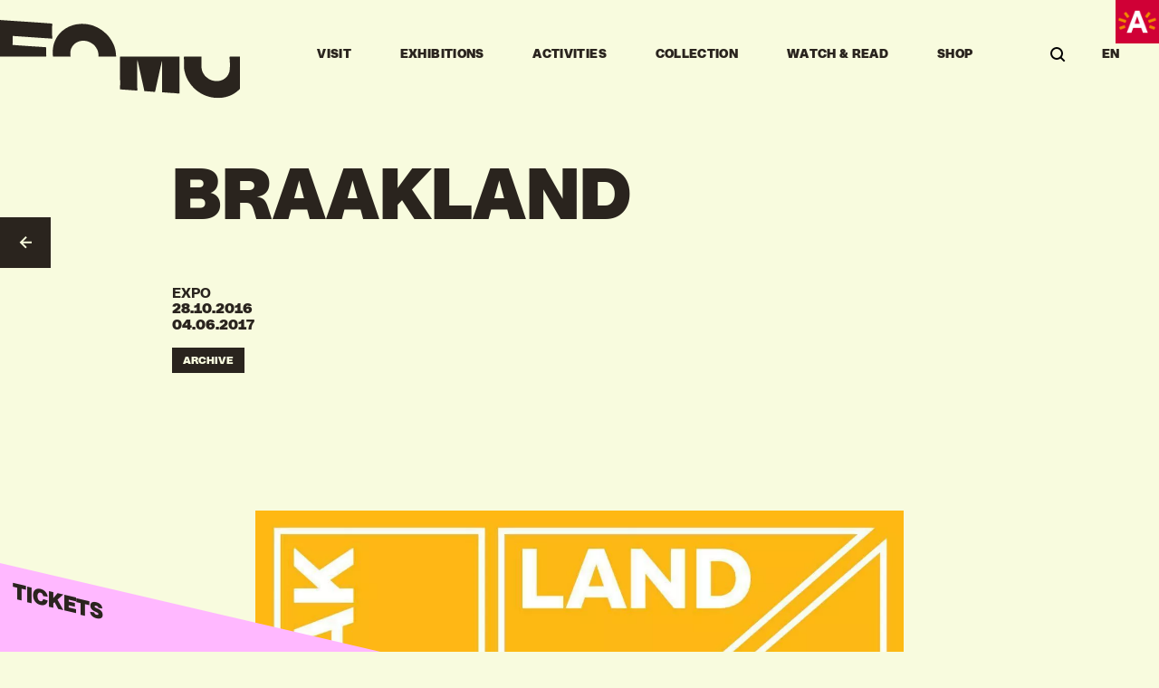

--- FILE ---
content_type: text/html; charset=UTF-8
request_url: https://fomu.be/en/exhibitions/braakland
body_size: 16108
content:




<!DOCTYPE html>
<!--[if IE 7]> <html class="no-js lt-ie8 lt-ie9 lt-ie10" lang="en"> <![endif]-->
<!--[if IE 8]> <html class="no-js lt-ie9 lt-ie10" lang="en"> <![endif]-->
<!--[if IE 9]> <html class="no-js lt-ie10" lang="en"> <![endif]-->
<!--[if gt IE 9]><!-->
<html lang="en" class="no-js">
<!--<![endif]-->

<head>
        <style>
        .body {
            visibility: hidden;
            opacity: 0;
        }

        html {
            background-color: #020B13
        }
    </style>
        <link rel="preload" href="/assets/css/main.css?id=62bd82101e28513ae2ab" as="style" onload="this.rel='stylesheet'">

    <meta charset="utf-8" />
    <meta http-equiv="content-type" content="text/html; charset=utf-8" />
    <meta name="viewport" content="width=device-width, initial-scale=1">
    <link rel="home" href="https://fomu.be/en/" />
    <link rel="preload" as="font" type="font/woff2" crossorigin="anonymous" href="/assets/fonts/resist-sans/resistsans-dsplregular-webfont.woff2">
    <link rel="preload" as="font" type="font/woff2" crossorigin="anonymous" href="/assets/fonts/resist-sans/resistsans-dsplmedium-webfont.woff2">
    <link rel="preload" as="font" type="font/woff2" crossorigin="anonymous" href="/assets/fonts/resist-sans/resistsans-dsplbold-webfont.woff2">
    <link rel="preload" as="font" type="font/woff2" crossorigin="anonymous" href="/assets/fonts/resist-sans/resistsans-dsplblack-webfont.woff2">

    <link rel="apple-touch-icon" sizes="180x180" href="/assets/favicon/apple-touch-icon.png">
<link rel="icon" type="image/png" sizes="32x32" href="/assets/favicon/favicon-32x32.png">
<link rel="icon" type="image/png" sizes="16x16" href="/assets/favicon/favicon-16x16.png">
<link rel="manifest" href="/assets/favicon/site.webmanifest">
<link rel="mask-icon" href="/assets/favicon/safari-pinned-tab.svg" color="#000000">
<meta name="msapplication-TileColor" content="#000000">
<meta name="theme-color" content="#000000">
<meta name="application-name" content="FOMU EN">

    <script>(function (H) { H.className = H.className.replace(/\bno-js\b/, 'js') })(document.documentElement)</script>

    <meta name="theme-color" content="#F8FBDE" />
<title>FOMU | Braakland</title>
<script>(function() {
var tag = document.createElement('script');
tag.src = "https://plausible.io/js/plausible.js";
tag.defer = true;
tag.setAttribute("data-domain", "fomu.be");
var firstScriptTag = document.getElementsByTagName('script')[0];
firstScriptTag.parentNode.insertBefore(tag, firstScriptTag);
})();
</script><meta name="generator" content="SEOmatic">
<meta name="keywords" content="museum,antwerp,belgium,exhibitions,activities,events">
<meta name="description" content="FOMU offers photography in all its facets.">
<meta name="referrer" content="no-referrer-when-downgrade">
<meta name="robots" content="all">
<meta content="fomuantwerp" property="fb:profile_id">
<meta content="en" property="og:locale">
<meta content="fr" property="og:locale:alternate">
<meta content="nl" property="og:locale:alternate">
<meta content="FOMU" property="og:site_name">
<meta content="website" property="og:type">
<meta content="https://fomu.be/en/exhibitions/braakland" property="og:url">
<meta content="Braakland" property="og:title">
<meta content="FOMU offers photography in all its facets." property="og:description">
<meta content="https://fomu.be/uploads/_1200x630_crop_center-center_82_none/logo-3.jpg?mtime=1711460686" property="og:image">
<meta content="1200" property="og:image:width">
<meta content="630" property="og:image:height">
<meta content="FOMU - Fotomuseum Antwerpen" property="og:image:alt">
<meta content="https://www.instagram.com/fomuantwerp" property="og:see_also">
<meta content="https://www.facebook.com/fomuantwerp" property="og:see_also">
<meta name="twitter:card" content="summary_large_image">
<meta name="twitter:creator" content="@">
<meta name="twitter:title" content="Braakland">
<meta name="twitter:description" content="FOMU offers photography in all its facets.">
<meta name="twitter:image" content="https://fomu.be/uploads/_800x418_crop_center-center_82_none/logo-3_2024-03-26-134521_zbqp.jpg?mtime=1711460721">
<meta name="twitter:image:width" content="800">
<meta name="twitter:image:height" content="418">
<meta name="twitter:image:alt" content="FOMU - Fotomuseum Antwerpen">
<meta name="google-site-verification" content="_GzorNrC5vQ1kgnFRm-24mQ77jzJyuGvLrn3Avin9hU">
<link href="https://fomu.be/en/exhibitions/braakland" rel="canonical">
<link href="https://fomu.be/en" rel="home">
<link href="https://fomu.be/fr/expositions/braakland" rel="alternate" hreflang="fr">
<link href="https://fomu.be/en/exhibitions/braakland" rel="alternate" hreflang="en">
<link href="https://fomu.be/expos/braakland" rel="alternate" hreflang="x-default">
<link href="https://fomu.be/expos/braakland" rel="alternate" hreflang="nl"></head>

<body class="body c-page--yellow">
    <h1 class="hidden">FOMU EN</h1>
    <div class="js-grid-toggle"></div>

        
<!--[if lt IE 10]>
<div class="o-box u-bg-white">
    <div>Please update your browser to view this website.</div>
</div>
<![endif]-->


            <header class="c-header | js-header" data-menu-responsive="closed">
    <div class="c-header__bg | js-header-bg">
        <div class="c-header__bg__dark"></div>
        <div class="c-header__bg__light"></div>
        <div class="c-header__progress js-header-progress"></div>
    </div>

    <div class="c-header__inner " data-template-section data-section data-section-color>
        <div class="flex justify-around sm:items-center lg:h-full relative">
            <a href="https://fomu.be/en/" class="c-header__brand mr-auto " aria-label="Go to home" >
                <div data-component="icon" data-icon-data="/assets/icons/logo.json">
                    <div class="js-icon-container"></div>
                                    </div>
            </a>

            <div class="hidden lg:block mx-auto">
                <div class="c-header__menu--primary">
                    <nav class="c-nav | js-menu" role="navigation">
    <h2 class="hidden">Header</h2>
    <span class="c-menu__indicator | js-menu__indicator"></span>
    <ul class="c-menu c-menu--main">
                                                            <li data-menu-link="visit" class="js-menu-item | c-menu__item">
                            <a href="#" class="c-menu__link">
                                Visit
                            </a>
                        </li>
                                                                                            
                        <li data-menu-link="expoOverview" class="js-menu-item | c-menu__item">
                            <a href="https://fomu.be/en/exhibitions" class="c-menu__link " >Exhibitions</a>
                        </li>
                                                                                        
                        <li data-menu-link="calendar" class="js-menu-item | c-menu__item">
                            <a href="https://fomu.be/en/calendar" class="c-menu__link " >Activities</a>
                        </li>
                                                                                        <li data-menu-link="collections" class="js-menu-item | c-menu__item">
                            <a href="#" class="c-menu__link">
                                Collection
                            </a>
                        </li>
                                                                                            
                        <li data-menu-link="kijkLeesOverview" class="js-menu-item | c-menu__item">
                            <a href="https://fomu.be/en/watch-read" class="c-menu__link " >Watch &amp; Read</a>
                        </li>
                                                                                        
                        <li data-menu-link="lucid" class="js-menu-item | c-menu__item">
                            <a href="https://shop.fomu.be/" class="c-menu__link " target="_blank">Shop</a>
                        </li>
                                        </ul>
</nav>
                </div>
            </div>

            <div class="hidden lg:block mx-auto">
                <div class="c-header__menu ">
                    <div class="c-header__search js-search-icon">
                        <span class="c-search cursor-pointer">
                            <svg class="c-search__svg" xmlns="http://www.w3.org/2000/svg" width="17" height="17" viewBox="0 0 17 17">
    <g class="c-search__svg__path" fill="none" fill-rule="evenodd" stroke="#000" stroke-width="2" transform="translate(1 1)">
        <path d="m6 12c3.313 0 6-2.687 6-6s-2.687-6-6-6-6 2.687-6 6 2.687 6 6 6z"/>
        <path stroke-linecap="square" d="m11.04 10.9893 2.96 2.96"/>
    </g>
</svg>

                        </span>
                    </div>
                                                                                                                                                                                                                                                                                                                                                                                                                                                                                                                                                                                                                                        <div class="c-header__lang">
                        <ul class="c-menu--lang | js-menu-lang js-hover-animation-link">
									
                    <li data-id="default" class="c-menu__item ">
                <a data-barba-prevent href="https://fomu.be/">NL</a>
            </li>
        									
                    <li data-id="fomuEn" class="c-menu__item is-active">
                <a data-barba-prevent href="https://fomu.be/en/">EN</a>
            </li>
        									
                    <li data-id="fomuFr" class="c-menu__item ">
                <a data-barba-prevent href="https://fomu.be/fr/">FR</a>
            </li>
        									
        	</ul>
                    </div>
                </div>
            </div>

            <img class=" absolute w-48 h-48 top-0 right-0 hidden lg:block logo-a duration-300" data-src="/assets/images/logos/antwerpen.png" src="/assets/images/logos/antwerpen.png" alt="Antwerpen" >
        </div>
    </div>

    <div class="c-panes hidden lg:block | js-panes">
        <div class="c-panes__inner">
                                                <div class="c-pane | js-pane" data-pane="visit" aria-hidden="true">
                        
<div class="c-section--pink p-24" data-section data-section-color="light">
    <div class="o-grid items-center xl:w-2/3 mx-auto">
        <div class="o-grid__col w-1/4">
            <ul class="flex flex-col gap-24">
                                                                    <li class="c-pane__item">
                            <a href="https://fomu.be/en/plan-your-visit" class=" uppercase text-16 font-black font-resist leading-tight" >Opening hours &amp; tickets</a>
                        </li>
                                                                                            <li class="c-pane__item">
                            <a href="https://fomu.be/en/museum-library" class=" uppercase text-16 font-black font-resist leading-tight" >Library</a>
                        </li>
                                                                                            <li class="c-pane__item">
                            <a href="https://shop.fomu.be" class=" uppercase text-16 font-black font-resist leading-tight" target="_blank">Museumshop</a>
                        </li>
                                                                                            <li class="c-pane__item">
                            <a href="https://fomu.be/en/fomucafé" class=" uppercase text-16 font-black font-resist leading-tight" >Museumcafé</a>
                        </li>
                                                                                            <li class="c-pane__item">
                            <a href="https://www.lumiere-antwerpen.be/" class=" uppercase text-16 font-black font-resist leading-tight" target="_blank">Cinema Lumière</a>
                        </li>
                                                                                                        </ul>
        </div>
        <div class="o-grid__col w-3/4">
                                
                                                                                                                                                                                                                                                <div class="o-grid flex-row">
                                                        <div class="o-grid__col w-1/3 h-full">
                                <a href="https://fomu.be/en/family-children" class="c-pane__image">
                                    <div data-section
                                         data-section-color="dark">
                                        <div class="p-8 font-black bg-bromite-500 text-pink-300 text-16 uppercase w-full">
                                            Family &amp; children
                                        </div>
                                    </div>

                                    <div class="c-linked-entry__img ">
                                                                                                                        
                                        <div class="h-full w-full">
                                                                                        

    
                        
            <img
            alt='Family &amp;amp; Children'
            data-section
            data-section-color='dark'
            data-img-src='/uploads/resized/uploads/2797/familie_1c33f880690f860ce3d436326413d235.webp'
            data-src='/uploads/resized/uploads/2797/familie_1c33f880690f860ce3d436326413d235.webp'
            data-srcset='/uploads/resized/uploads/2797/familie_944a36d79b0388ece544cb81ec748ee5.webp 320w, /uploads/resized/uploads/2797/familie_8302b8feef50b623c64e74afb2ed1af8.webp 300w'
            data-sizes="(min-width: 1440px) 400px, (min-width: 852px) 33vw, 100vw"
            class=' lazyload  h-full w-full object-cover'
            loading="lazy"
            height="240"
            width="320"
        >
                                            </div>
                                    </div>
                                </a>
                            </div>
                                                        <div class="o-grid__col w-1/3 h-full">
                                <a href="https://fomu.be/en/school" class="c-pane__image">
                                    <div data-section
                                         data-section-color="dark">
                                        <div class="p-8 font-black bg-bromite-500 text-pink-300 text-16 uppercase w-full">
                                            SCHOOLS &amp; GROUPS
                                        </div>
                                    </div>

                                    <div class="c-linked-entry__img ">
                                                                                                                        
                                        <div class="h-full w-full">
                                                                                        

    
                        
            <img
            alt='SCHOOLS &amp;amp; GROUPS'
            data-section
            data-section-color='dark'
            data-img-src='/uploads/resized/uploads/2803/scholen_1c33f880690f860ce3d436326413d235.webp'
            data-src='/uploads/resized/uploads/2803/scholen_1c33f880690f860ce3d436326413d235.webp'
            data-srcset='/uploads/resized/uploads/2803/scholen_944a36d79b0388ece544cb81ec748ee5.webp 320w, /uploads/resized/uploads/2803/scholen_8302b8feef50b623c64e74afb2ed1af8.webp 300w'
            data-sizes="(min-width: 1440px) 400px, (min-width: 852px) 33vw, 100vw"
            class=' lazyload  h-full w-full object-cover'
            loading="lazy"
            height="240"
            width="320"
        >
                                            </div>
                                    </div>
                                </a>
                            </div>
                                                        <div class="o-grid__col w-1/3 h-full">
                                <a href="https://fomu.be/en/venue-event-rental" class="c-pane__image">
                                    <div data-section
                                         data-section-color="dark">
                                        <div class="p-8 font-black bg-bromite-500 text-pink-300 text-16 uppercase w-full">
                                            Venue &amp; Event Rental
                                        </div>
                                    </div>

                                    <div class="c-linked-entry__img ">
                                                                                                                        
                                        <div class="h-full w-full">
                                                                                        

    
                        
            <img
            alt='Venue &amp;amp; Event Rental'
            data-section
            data-section-color='dark'
            data-img-src='/uploads/resized/uploads/964509/FoMu_zaalverhuur_©Monday-Jr_web-res_2_1c33f880690f860ce3d436326413d235.webp'
            data-src='/uploads/resized/uploads/964509/FoMu_zaalverhuur_©Monday-Jr_web-res_2_1c33f880690f860ce3d436326413d235.webp'
            data-srcset='/uploads/resized/uploads/964509/FoMu_zaalverhuur_©Monday-Jr_web-res_2_944a36d79b0388ece544cb81ec748ee5.webp 2400w, /uploads/resized/uploads/964509/FoMu_zaalverhuur_©Monday-Jr_web-res_2_1c33f880690f860ce3d436326413d235.webp 2100w, /uploads/resized/uploads/964509/FoMu_zaalverhuur_©Monday-Jr_web-res_2_c9da452490e84beb0ab5820aea58a72b.webp 1440w, /uploads/resized/uploads/964509/FoMu_zaalverhuur_©Monday-Jr_web-res_2_333bc65b1e12fad8db6a708c95f65052.webp 850w, /uploads/resized/uploads/964509/FoMu_zaalverhuur_©Monday-Jr_web-res_2_38ab597de440a1ffaabe515fca4a3a81.webp 768w, /uploads/resized/uploads/964509/FoMu_zaalverhuur_©Monday-Jr_web-res_2_69b830df6566286186a24abf0dd71654.webp 480w, /uploads/resized/uploads/964509/FoMu_zaalverhuur_©Monday-Jr_web-res_2_8302b8feef50b623c64e74afb2ed1af8.webp 300w'
            data-sizes="(min-width: 1440px) 400px, (min-width: 852px) 33vw, 100vw"
            class=' lazyload  h-full w-full object-cover'
            loading="lazy"
            height="2000"
            width="3000"
        >
                                            </div>
                                    </div>
                                </a>
                            </div>
                                                    </div>
                                            </div>
    </div>
</div>

<div class="overflow-hidden">
    <div class="c-infinite-banner | bg-[#F04C6E] text-[#F8FBDE] py-8 font-resist font-black text-14 uppercase js-marquee-block"
        data-section data-section-color="dark" data-component="marquee">
                <div class="c-infinite-banner__inner c-infinite-banner__inner--1" data-marquee-block="1">
                        <div class="c-infinite-banner__item o-links--underlined">
                        
            
            
        
    
    
                                    
                                                                                                                                                                                                                                                                                                    
                                                                                                                                                                                                                                                                        
                                                                                                                                                                                                                                    
                                                                                        
                                                                                        
                                                                                                                                                                                                                                                                                                                            
                Open today 10 - 18 h
    

            </div>
                        <div class="c-infinite-banner__item o-links--underlined">
                        
            
            
        
    
    
                                    
                                                                                                                                                                                                                                                                                                    
                                                                                                                                                                                                                                                                        
                                                                                                                                                                                                                                    
                                                                                        
                                                                                        
                                                                                                                                                                                                                                                                                                                            
                Open today 10 - 18 h
    

            </div>
                        <div class="c-infinite-banner__item o-links--underlined">
                        
            
            
        
    
    
                                    
                                                                                                                                                                                                                                                                                                    
                                                                                                                                                                                                                                                                        
                                                                                                                                                                                                                                    
                                                                                        
                                                                                        
                                                                                                                                                                                                                                                                                                                            
                Open today 10 - 18 h
    

            </div>
                        <div class="c-infinite-banner__item o-links--underlined">
                        
            
            
        
    
    
                                    
                                                                                                                                                                                                                                                                                                    
                                                                                                                                                                                                                                                                        
                                                                                                                                                                                                                                    
                                                                                        
                                                                                        
                                                                                                                                                                                                                                                                                                                            
                Open today 10 - 18 h
    

            </div>
                        <div class="c-infinite-banner__item o-links--underlined">
                        
            
            
        
    
    
                                    
                                                                                                                                                                                                                                                                                                    
                                                                                                                                                                                                                                                                        
                                                                                                                                                                                                                                    
                                                                                        
                                                                                        
                                                                                                                                                                                                                                                                                                                            
                Open today 10 - 18 h
    

            </div>
                        <div class="c-infinite-banner__item o-links--underlined">
                        
            
            
        
    
    
                                    
                                                                                                                                                                                                                                                                                                    
                                                                                                                                                                                                                                                                        
                                                                                                                                                                                                                                    
                                                                                        
                                                                                        
                                                                                                                                                                                                                                                                                                                            
                Open today 10 - 18 h
    

            </div>
                        <div class="c-infinite-banner__item o-links--underlined">
                        
            
            
        
    
    
                                    
                                                                                                                                                                                                                                                                                                    
                                                                                                                                                                                                                                                                        
                                                                                                                                                                                                                                    
                                                                                        
                                                                                        
                                                                                                                                                                                                                                                                                                                            
                Open today 10 - 18 h
    

            </div>
                        <div class="c-infinite-banner__item o-links--underlined">
                        
            
            
        
    
    
                                    
                                                                                                                                                                                                                                                                                                    
                                                                                                                                                                                                                                                                        
                                                                                                                                                                                                                                    
                                                                                        
                                                                                        
                                                                                                                                                                                                                                                                                                                            
                Open today 10 - 18 h
    

            </div>
                        <div class="c-infinite-banner__item o-links--underlined">
                        
            
            
        
    
    
                                    
                                                                                                                                                                                                                                                                                                    
                                                                                                                                                                                                                                                                        
                                                                                                                                                                                                                                    
                                                                                        
                                                                                        
                                                                                                                                                                                                                                                                                                                            
                Open today 10 - 18 h
    

            </div>
                        <div class="c-infinite-banner__item o-links--underlined">
                        
            
            
        
    
    
                                    
                                                                                                                                                                                                                                                                                                    
                                                                                                                                                                                                                                                                        
                                                                                                                                                                                                                                    
                                                                                        
                                                                                        
                                                                                                                                                                                                                                                                                                                            
                Open today 10 - 18 h
    

            </div>
                        <div class="c-infinite-banner__item o-links--underlined">
                        
            
            
        
    
    
                                    
                                                                                                                                                                                                                                                                                                    
                                                                                                                                                                                                                                                                        
                                                                                                                                                                                                                                    
                                                                                        
                                                                                        
                                                                                                                                                                                                                                                                                                                            
                Open today 10 - 18 h
    

            </div>
                        <div class="c-infinite-banner__item o-links--underlined">
                        
            
            
        
    
    
                                    
                                                                                                                                                                                                                                                                                                    
                                                                                                                                                                                                                                                                        
                                                                                                                                                                                                                                    
                                                                                        
                                                                                        
                                                                                                                                                                                                                                                                                                                            
                Open today 10 - 18 h
    

            </div>
                        <div class="c-infinite-banner__item o-links--underlined">
                        
            
            
        
    
    
                                    
                                                                                                                                                                                                                                                                                                    
                                                                                                                                                                                                                                                                        
                                                                                                                                                                                                                                    
                                                                                        
                                                                                        
                                                                                                                                                                                                                                                                                                                            
                Open today 10 - 18 h
    

            </div>
                        <div class="c-infinite-banner__item o-links--underlined">
                        
            
            
        
    
    
                                    
                                                                                                                                                                                                                                                                                                    
                                                                                                                                                                                                                                                                        
                                                                                                                                                                                                                                    
                                                                                        
                                                                                        
                                                                                                                                                                                                                                                                                                                            
                Open today 10 - 18 h
    

            </div>
                        <div class="c-infinite-banner__item o-links--underlined">
                        
            
            
        
    
    
                                    
                                                                                                                                                                                                                                                                                                    
                                                                                                                                                                                                                                                                        
                                                                                                                                                                                                                                    
                                                                                        
                                                                                        
                                                                                                                                                                                                                                                                                                                            
                Open today 10 - 18 h
    

            </div>
                        <div class="c-infinite-banner__item o-links--underlined">
                        
            
            
        
    
    
                                    
                                                                                                                                                                                                                                                                                                    
                                                                                                                                                                                                                                                                        
                                                                                                                                                                                                                                    
                                                                                        
                                                                                        
                                                                                                                                                                                                                                                                                                                            
                Open today 10 - 18 h
    

            </div>
                        <div class="c-infinite-banner__item o-links--underlined">
                        
            
            
        
    
    
                                    
                                                                                                                                                                                                                                                                                                    
                                                                                                                                                                                                                                                                        
                                                                                                                                                                                                                                    
                                                                                        
                                                                                        
                                                                                                                                                                                                                                                                                                                            
                Open today 10 - 18 h
    

            </div>
                        <div class="c-infinite-banner__item o-links--underlined">
                        
            
            
        
    
    
                                    
                                                                                                                                                                                                                                                                                                    
                                                                                                                                                                                                                                                                        
                                                                                                                                                                                                                                    
                                                                                        
                                                                                        
                                                                                                                                                                                                                                                                                                                            
                Open today 10 - 18 h
    

            </div>
                        <div class="c-infinite-banner__item o-links--underlined">
                        
            
            
        
    
    
                                    
                                                                                                                                                                                                                                                                                                    
                                                                                                                                                                                                                                                                        
                                                                                                                                                                                                                                    
                                                                                        
                                                                                        
                                                                                                                                                                                                                                                                                                                            
                Open today 10 - 18 h
    

            </div>
                        <div class="c-infinite-banner__item o-links--underlined">
                        
            
            
        
    
    
                                    
                                                                                                                                                                                                                                                                                                    
                                                                                                                                                                                                                                                                        
                                                                                                                                                                                                                                    
                                                                                        
                                                                                        
                                                                                                                                                                                                                                                                                                                            
                Open today 10 - 18 h
    

            </div>
                        <div class="c-infinite-banner__item o-links--underlined">
                        
            
            
        
    
    
                                    
                                                                                                                                                                                                                                                                                                    
                                                                                                                                                                                                                                                                        
                                                                                                                                                                                                                                    
                                                                                        
                                                                                        
                                                                                                                                                                                                                                                                                                                            
                Open today 10 - 18 h
    

            </div>
                    </div>
        <div class="c-infinite-banner__inner c-infinite-banner__inner--2" data-marquee-block="2">
                        <div class="c-infinite-banner__item o-links--underlined">
                        
            
            
        
    
    
                                    
                                                                                                                                                                                                                                                                                                    
                                                                                                                                                                                                                                                                        
                                                                                                                                                                                                                                    
                                                                                        
                                                                                        
                                                                                                                                                                                                                                                                                                                            
                Open today 10 - 18 h
    

            </div>
                        <div class="c-infinite-banner__item o-links--underlined">
                        
            
            
        
    
    
                                    
                                                                                                                                                                                                                                                                                                    
                                                                                                                                                                                                                                                                        
                                                                                                                                                                                                                                    
                                                                                        
                                                                                        
                                                                                                                                                                                                                                                                                                                            
                Open today 10 - 18 h
    

            </div>
                        <div class="c-infinite-banner__item o-links--underlined">
                        
            
            
        
    
    
                                    
                                                                                                                                                                                                                                                                                                    
                                                                                                                                                                                                                                                                        
                                                                                                                                                                                                                                    
                                                                                        
                                                                                        
                                                                                                                                                                                                                                                                                                                            
                Open today 10 - 18 h
    

            </div>
                        <div class="c-infinite-banner__item o-links--underlined">
                        
            
            
        
    
    
                                    
                                                                                                                                                                                                                                                                                                    
                                                                                                                                                                                                                                                                        
                                                                                                                                                                                                                                    
                                                                                        
                                                                                        
                                                                                                                                                                                                                                                                                                                            
                Open today 10 - 18 h
    

            </div>
                        <div class="c-infinite-banner__item o-links--underlined">
                        
            
            
        
    
    
                                    
                                                                                                                                                                                                                                                                                                    
                                                                                                                                                                                                                                                                        
                                                                                                                                                                                                                                    
                                                                                        
                                                                                        
                                                                                                                                                                                                                                                                                                                            
                Open today 10 - 18 h
    

            </div>
                        <div class="c-infinite-banner__item o-links--underlined">
                        
            
            
        
    
    
                                    
                                                                                                                                                                                                                                                                                                    
                                                                                                                                                                                                                                                                        
                                                                                                                                                                                                                                    
                                                                                        
                                                                                        
                                                                                                                                                                                                                                                                                                                            
                Open today 10 - 18 h
    

            </div>
                        <div class="c-infinite-banner__item o-links--underlined">
                        
            
            
        
    
    
                                    
                                                                                                                                                                                                                                                                                                    
                                                                                                                                                                                                                                                                        
                                                                                                                                                                                                                                    
                                                                                        
                                                                                        
                                                                                                                                                                                                                                                                                                                            
                Open today 10 - 18 h
    

            </div>
                        <div class="c-infinite-banner__item o-links--underlined">
                        
            
            
        
    
    
                                    
                                                                                                                                                                                                                                                                                                    
                                                                                                                                                                                                                                                                        
                                                                                                                                                                                                                                    
                                                                                        
                                                                                        
                                                                                                                                                                                                                                                                                                                            
                Open today 10 - 18 h
    

            </div>
                        <div class="c-infinite-banner__item o-links--underlined">
                        
            
            
        
    
    
                                    
                                                                                                                                                                                                                                                                                                    
                                                                                                                                                                                                                                                                        
                                                                                                                                                                                                                                    
                                                                                        
                                                                                        
                                                                                                                                                                                                                                                                                                                            
                Open today 10 - 18 h
    

            </div>
                        <div class="c-infinite-banner__item o-links--underlined">
                        
            
            
        
    
    
                                    
                                                                                                                                                                                                                                                                                                    
                                                                                                                                                                                                                                                                        
                                                                                                                                                                                                                                    
                                                                                        
                                                                                        
                                                                                                                                                                                                                                                                                                                            
                Open today 10 - 18 h
    

            </div>
                        <div class="c-infinite-banner__item o-links--underlined">
                        
            
            
        
    
    
                                    
                                                                                                                                                                                                                                                                                                    
                                                                                                                                                                                                                                                                        
                                                                                                                                                                                                                                    
                                                                                        
                                                                                        
                                                                                                                                                                                                                                                                                                                            
                Open today 10 - 18 h
    

            </div>
                        <div class="c-infinite-banner__item o-links--underlined">
                        
            
            
        
    
    
                                    
                                                                                                                                                                                                                                                                                                    
                                                                                                                                                                                                                                                                        
                                                                                                                                                                                                                                    
                                                                                        
                                                                                        
                                                                                                                                                                                                                                                                                                                            
                Open today 10 - 18 h
    

            </div>
                        <div class="c-infinite-banner__item o-links--underlined">
                        
            
            
        
    
    
                                    
                                                                                                                                                                                                                                                                                                    
                                                                                                                                                                                                                                                                        
                                                                                                                                                                                                                                    
                                                                                        
                                                                                        
                                                                                                                                                                                                                                                                                                                            
                Open today 10 - 18 h
    

            </div>
                        <div class="c-infinite-banner__item o-links--underlined">
                        
            
            
        
    
    
                                    
                                                                                                                                                                                                                                                                                                    
                                                                                                                                                                                                                                                                        
                                                                                                                                                                                                                                    
                                                                                        
                                                                                        
                                                                                                                                                                                                                                                                                                                            
                Open today 10 - 18 h
    

            </div>
                        <div class="c-infinite-banner__item o-links--underlined">
                        
            
            
        
    
    
                                    
                                                                                                                                                                                                                                                                                                    
                                                                                                                                                                                                                                                                        
                                                                                                                                                                                                                                    
                                                                                        
                                                                                        
                                                                                                                                                                                                                                                                                                                            
                Open today 10 - 18 h
    

            </div>
                        <div class="c-infinite-banner__item o-links--underlined">
                        
            
            
        
    
    
                                    
                                                                                                                                                                                                                                                                                                    
                                                                                                                                                                                                                                                                        
                                                                                                                                                                                                                                    
                                                                                        
                                                                                        
                                                                                                                                                                                                                                                                                                                            
                Open today 10 - 18 h
    

            </div>
                        <div class="c-infinite-banner__item o-links--underlined">
                        
            
            
        
    
    
                                    
                                                                                                                                                                                                                                                                                                    
                                                                                                                                                                                                                                                                        
                                                                                                                                                                                                                                    
                                                                                        
                                                                                        
                                                                                                                                                                                                                                                                                                                            
                Open today 10 - 18 h
    

            </div>
                        <div class="c-infinite-banner__item o-links--underlined">
                        
            
            
        
    
    
                                    
                                                                                                                                                                                                                                                                                                    
                                                                                                                                                                                                                                                                        
                                                                                                                                                                                                                                    
                                                                                        
                                                                                        
                                                                                                                                                                                                                                                                                                                            
                Open today 10 - 18 h
    

            </div>
                        <div class="c-infinite-banner__item o-links--underlined">
                        
            
            
        
    
    
                                    
                                                                                                                                                                                                                                                                                                    
                                                                                                                                                                                                                                                                        
                                                                                                                                                                                                                                    
                                                                                        
                                                                                        
                                                                                                                                                                                                                                                                                                                            
                Open today 10 - 18 h
    

            </div>
                        <div class="c-infinite-banner__item o-links--underlined">
                        
            
            
        
    
    
                                    
                                                                                                                                                                                                                                                                                                    
                                                                                                                                                                                                                                                                        
                                                                                                                                                                                                                                    
                                                                                        
                                                                                        
                                                                                                                                                                                                                                                                                                                            
                Open today 10 - 18 h
    

            </div>
                        <div class="c-infinite-banner__item o-links--underlined">
                        
            
            
        
    
    
                                    
                                                                                                                                                                                                                                                                                                    
                                                                                                                                                                                                                                                                        
                                                                                                                                                                                                                                    
                                                                                        
                                                                                        
                                                                                                                                                                                                                                                                                                                            
                Open today 10 - 18 h
    

            </div>
                    </div>
    </div>
</div>
                    </div>
                                                                                                                        <div class="c-pane | js-pane" data-pane="collections" aria-hidden="true">
                        <div class="c-pane-collections c-section--green p-48" data-section data-section-color="light">
    <div class="o-grid items-stretch xl:w-2/3 mx-auto">
                            <div class="o-grid__col w-1/4">
                    <div class="c-linked-entry__img ">
                        <div class="h-full w-full">
                                                                        

    
                        
            <img
            alt='DCS0925'
            data-section
            data-section-color='dark'
            data-img-src='/uploads/resized/uploads/43013/DCS0925_a75d41f4ee07320220c507c2c07ae514.webp'
            data-src='/uploads/resized/uploads/43013/DCS0925_a75d41f4ee07320220c507c2c07ae514.webp'
            data-srcset='/uploads/resized/uploads/43013/DCS0925_a67de76ead8b82a2691bfee92d566fec.webp 2400w, /uploads/resized/uploads/43013/DCS0925_a75d41f4ee07320220c507c2c07ae514.webp 2100w, /uploads/resized/uploads/43013/DCS0925_6726905b0dcdb7eed929bb9718193ab0.webp 1440w, /uploads/resized/uploads/43013/DCS0925_2ed4d487688cc8e1fb06c420789cb3bd.webp 850w, /uploads/resized/uploads/43013/DCS0925_170bcafd35c50960e94223380fbea3e6.webp 768w, /uploads/resized/uploads/43013/DCS0925_c87c3216c396cade3f9984c4653d3107.webp 480w, /uploads/resized/uploads/43013/DCS0925_279b7988e037a9a522c53d0fee2282df.webp 300w'
            data-sizes="(min-width: 1440px) 400px, (min-width: 852px) 33vw, 100vw"
            class=' lazyload  h-full w-full object-cover'
            loading="lazy"
            height="2002"
            width="3000"
        >
                            </div>
                    </div>
                </div>
                <div class="o-grid__col w-1/4">
                    <ul class="flex flex-col gap-24 h-full justify-between">
                                                                            <li class="c-pane__item">
                                <a href="https://fomu.be/en/collection" class=" uppercase text-16 font-black font-resist leading-tight" >News</a>
                            </li>
                                                    <li class="c-pane__item">
                                <a href="https://fomu.be/en/research" class=" uppercase text-16 font-black font-resist leading-tight" >Research</a>
                            </li>
                                                    <li class="c-pane__item">
                                <a href="https://fomu.be/en/geschiedenis-1" class=" uppercase text-16 font-black font-resist leading-tight" >History</a>
                            </li>
                                                    <li class="c-pane__item">
                                <a href="https://fomu.be/en/donations-loans" class=" uppercase text-16 font-black font-resist leading-tight" >Donations &amp; Loans</a>
                            </li>
                                                                    </ul>
                </div>
                            <div class="o-grid__col w-1/4">
                    <div class="c-linked-entry__img ">
                        <div class="h-full w-full">
                                                                        

    
                        
            <img
            alt='20250324 FOMU6211 web'
            data-section
            data-section-color='dark'
            data-img-src='/uploads/resized/uploads/1355721/20250324_FOMU6211_web_a75d41f4ee07320220c507c2c07ae514.webp'
            data-src='/uploads/resized/uploads/1355721/20250324_FOMU6211_web_a75d41f4ee07320220c507c2c07ae514.webp'
            data-srcset='/uploads/resized/uploads/1355721/20250324_FOMU6211_web_a67de76ead8b82a2691bfee92d566fec.webp 2400w, /uploads/resized/uploads/1355721/20250324_FOMU6211_web_a75d41f4ee07320220c507c2c07ae514.webp 2100w, /uploads/resized/uploads/1355721/20250324_FOMU6211_web_6726905b0dcdb7eed929bb9718193ab0.webp 1440w, /uploads/resized/uploads/1355721/20250324_FOMU6211_web_2ed4d487688cc8e1fb06c420789cb3bd.webp 850w, /uploads/resized/uploads/1355721/20250324_FOMU6211_web_170bcafd35c50960e94223380fbea3e6.webp 768w, /uploads/resized/uploads/1355721/20250324_FOMU6211_web_c87c3216c396cade3f9984c4653d3107.webp 480w, /uploads/resized/uploads/1355721/20250324_FOMU6211_web_279b7988e037a9a522c53d0fee2282df.webp 300w'
            data-sizes="(min-width: 1440px) 400px, (min-width: 852px) 33vw, 100vw"
            class=' lazyload  h-full w-full object-cover'
            loading="lazy"
            height="1600"
            width="2400"
        >
                            </div>
                    </div>
                </div>
                <div class="o-grid__col w-1/4">
                    <ul class="flex flex-col gap-24 h-full justify-between">
                                                                            <li class="c-pane__item">
                                <a href="https://fomu.be/en/image" class=" uppercase text-16 font-black font-resist leading-tight" >Image</a>
                            </li>
                                                    <li class="c-pane__item">
                                <a href="https://fomu.be/en/apparatuur" class=" uppercase text-16 font-black font-resist leading-tight" >Equipment</a>
                            </li>
                                                    <li class="c-pane__item">
                                <a href="https://fomu.be/en/boek-bibliotheek" class=" uppercase text-16 font-black font-resist leading-tight" >Book</a>
                            </li>
                                                    <li class="c-pane__item">
                                <a href="https://fomu.be/en/fondsen" class=" uppercase text-16 font-black font-resist leading-tight" >Fonds</a>
                            </li>
                                                                    </ul>
                </div>
            
         <div class="o-grid__col w-3/4">
                    </div>
    </div>
</div>
                    </div>
                                                                                            </div>
    </div>

    <button class="c-menu--mobile__trigger | js-menu-trigger | block lg:hidden fixed z-10 top-0 right-0" data-label-close="Close"  data-label-open="Menu">Menu</button>
<div class="c-menu--mobile | mobile:flex mobile:flex-col mobile:justify-between hidden | js-menu-mobile">

    <div class="c-menu--mobile__container | js-menu-mobile-container">
        <ul class="c-menu--mobile__main c-menu--mobile__section c-menu--mobile__section--1 h-full">
                            <li class="c-menu__item js-menu-section">
                                                <div class="c-menu__link | cursor-pointer">
                                <div class="c-menu__label c-menu__label--title js-menu-section-main">
                                    Visit
                                    <div class="c-menu__label__icon">
                                        <svg xmlns="http://www.w3.org/2000/svg" width="30" height="24" viewBox="0 0 159.12 110.39"><path fill="#2A241E" d="m100.82 0-5.91 25.3 31.95 19.67H4.71L0 65.16h122.15L81.01 84.84l-5.96 25.55 79.24-44.97 4.83-20.7L100.82 0z"/></svg>

                                    </div>
                                </div>

                                <ul class="c-menu--mobile__section c-menu--mobile__section--2 js-menu-section-sub">
                                    <li class="c-menu__item">
                                        <div class="c-menu__label c-menu__label--subtitle js-menu-section-close">
                                                                                            Practical information
                                                                                        <div class="c-menu__label__icon -back">
                                                <svg xmlns="http://www.w3.org/2000/svg" width="30" height="24" viewBox="0 0 159.12 110.39"><path fill="#2A241E" d="m100.82 0-5.91 25.3 31.95 19.67H4.71L0 65.16h122.15L81.01 84.84l-5.96 25.55 79.24-44.97 4.83-20.7L100.82 0z"/></svg>

                                            </div>
                                        </div>
                                        <ul class="c-menu--mobile__sub">
                                                                                                                                                                                                    <li class="c-menu__item">
                                                        <a href="https://fomu.be/en/plan-your-visit" class="c-menu__link | cursor-pointer " >Opening hours &amp; tickets</a>
                                                    </li>
                                                                                                                                                                                                            <li class="c-menu__item">
                                                        <a href="https://fomu.be/en/museum-library" class="c-menu__link | cursor-pointer " >Library</a>
                                                    </li>
                                                                                                                                                                                                            <li class="c-menu__item">
                                                        <a href="https://shop.fomu.be" class="c-menu__link | cursor-pointer " target="_blank">Museumshop</a>
                                                    </li>
                                                                                                                                                                                                            <li class="c-menu__item">
                                                        <a href="https://fomu.be/en/fomucafé" class="c-menu__link | cursor-pointer " >Museumcafé</a>
                                                    </li>
                                                                                                                                                                                                            <li class="c-menu__item">
                                                        <a href="https://www.lumiere-antwerpen.be/" class="c-menu__link | cursor-pointer " target="_blank">Cinema Lumière</a>
                                                    </li>
                                                                                                                                                                                                                                                                                            </ul>
                                    </li>

                                                                            <li class="c-menu__item">
                                                                                                                                                                                                                                                                                                                                                                                                                                                                                                                                                                                                                            <div class="c-menu__label">
                                                                                                                    Visit FOMU with...
                                                                                                            </div>

                                                    <ul class="c-menu--mobile__sub">
                                                                                                                    <li class="c-menu__item">
                                                                <a href="https://fomu.be/en/family-children" class="c-menu__link | cursor-pointer">Family & children</a>
                                                            </li>
                                                                                                                    <li class="c-menu__item">
                                                                <a href="https://fomu.be/en/school" class="c-menu__link | cursor-pointer">SCHOOLS & GROUPS</a>
                                                            </li>
                                                                                                                    <li class="c-menu__item">
                                                                <a href="https://fomu.be/en/venue-event-rental" class="c-menu__link | cursor-pointer">Venue & Event Rental</a>
                                                            </li>
                                                                                                            </ul>
                                                                                                                                    </li>
                                                                    </ul>
                            </div>



                                        </li>
                            <li class="c-menu__item js-menu-section">
                                                <a href="https://fomu.be/en/exhibitions" class="c-menu__label " >Exhibitions</a>
                            <div class="c-menu__label__icon pointer-events-none">
                                <svg xmlns="http://www.w3.org/2000/svg" width="30" height="24" viewBox="0 0 159.12 110.39"><path fill="#2A241E" d="m100.82 0-5.91 25.3 31.95 19.67H4.71L0 65.16h122.15L81.01 84.84l-5.96 25.55 79.24-44.97 4.83-20.7L100.82 0z"/></svg>

                            </div>

                                    </li>
                            <li class="c-menu__item js-menu-section">
                                                <a href="https://fomu.be/en/calendar" class="c-menu__label " >Activities</a>
                            <div class="c-menu__label__icon pointer-events-none">
                                <svg xmlns="http://www.w3.org/2000/svg" width="30" height="24" viewBox="0 0 159.12 110.39"><path fill="#2A241E" d="m100.82 0-5.91 25.3 31.95 19.67H4.71L0 65.16h122.15L81.01 84.84l-5.96 25.55 79.24-44.97 4.83-20.7L100.82 0z"/></svg>

                            </div>

                                    </li>
                            <li class="c-menu__item js-menu-section">
                                                <div class="c-menu__link">
                                <div class="c-menu__label c-menu__label--title js-menu-section-main">
                                    Collection
                                    <div class="c-menu__label__icon">
                                        <svg xmlns="http://www.w3.org/2000/svg" width="30" height="24" viewBox="0 0 159.12 110.39"><path fill="#2A241E" d="m100.82 0-5.91 25.3 31.95 19.67H4.71L0 65.16h122.15L81.01 84.84l-5.96 25.55 79.24-44.97 4.83-20.7L100.82 0z"/></svg>

                                    </div>
                                </div>
                                <ul class="c-menu--mobile__section c-menu--mobile__section--2 js-menu-section-sub">
                                    <li class="c-menu__item">
                                        <div class="c-menu__label c-menu__label--subtitle js-menu-section-close">
                                            Collection
                                            <div class="c-menu__label__icon -back">
                                                <svg xmlns="http://www.w3.org/2000/svg" width="30" height="24" viewBox="0 0 159.12 110.39"><path fill="#2A241E" d="m100.82 0-5.91 25.3 31.95 19.67H4.71L0 65.16h122.15L81.01 84.84l-5.96 25.55 79.24-44.97 4.83-20.7L100.82 0z"/></svg>

                                            </div>
                                        </div>
                                    </li>

                                    <li class="c-menu__item">
                                        <ul class="c-menu--mobile__sub">
                                                                                                                                                <li class="c-menu__item">
                                                        <a href="https://fomu.be/en/collection" class="c-menu__link " >News</a>
                                                    </li>
                                                                                                    <li class="c-menu__item">
                                                        <a href="https://fomu.be/en/research" class="c-menu__link " >Research</a>
                                                    </li>
                                                                                                    <li class="c-menu__item">
                                                        <a href="https://fomu.be/en/geschiedenis-1" class="c-menu__link " >History</a>
                                                    </li>
                                                                                                    <li class="c-menu__item">
                                                        <a href="https://fomu.be/en/donations-loans" class="c-menu__link " >Donations &amp; Loans</a>
                                                    </li>
                                                                                                                                                                                                <li class="c-menu__item">
                                                        <a href="https://fomu.be/en/image" class="c-menu__link " >Image</a>
                                                    </li>
                                                                                                    <li class="c-menu__item">
                                                        <a href="https://fomu.be/en/apparatuur" class="c-menu__link " >Equipment</a>
                                                    </li>
                                                                                                    <li class="c-menu__item">
                                                        <a href="https://fomu.be/en/boek-bibliotheek" class="c-menu__link " >Book</a>
                                                    </li>
                                                                                                    <li class="c-menu__item">
                                                        <a href="https://fomu.be/en/fondsen" class="c-menu__link " >Fonds</a>
                                                    </li>
                                                                                            
                                        </ul>
                                    </li>

                                                                            <li class="c-menu__item">
                                                                                                                                                                                                                                                                            </li>
                                                                    </ul>
                            </div>

                                        </li>
                            <li class="c-menu__item js-menu-section">
                                                <a href="https://fomu.be/en/watch-read" class="c-menu__label " >Watch &amp; Read</a>
                            <div class="c-menu__label__icon pointer-events-none">
                                <svg xmlns="http://www.w3.org/2000/svg" width="30" height="24" viewBox="0 0 159.12 110.39"><path fill="#2A241E" d="m100.82 0-5.91 25.3 31.95 19.67H4.71L0 65.16h122.15L81.01 84.84l-5.96 25.55 79.24-44.97 4.83-20.7L100.82 0z"/></svg>

                            </div>

                                    </li>
                            <li class="c-menu__item js-menu-section">
                                                <a href="https://shop.fomu.be/" class="c-menu__label " target="_blank">Shop</a>
                            <div class="c-menu__label__icon pointer-events-none">
                                <svg xmlns="http://www.w3.org/2000/svg" width="30" height="24" viewBox="0 0 159.12 110.39"><path fill="#2A241E" d="m100.82 0-5.91 25.3 31.95 19.67H4.71L0 65.16h122.15L81.01 84.84l-5.96 25.55 79.24-44.97 4.83-20.7L100.82 0z"/></svg>

                            </div>

                                    </li>
            
            <ul class="c-menu--mobile__lang-switcher flex-grow">
                                                                                
                                <li data-id="default" class="c-menu__item ">
                    <a data-barba-prevent href="https://fomu.be/">NL</a>
                </li>
                                                                                                
                                <li data-id="fomuEn" class="c-menu__item is-active">
                    <a data-barba-prevent href="https://fomu.be/en/">EN</a>
                </li>
                                                                                                
                                <li data-id="fomuFr" class="c-menu__item ">
                    <a data-barba-prevent href="https://fomu.be/fr/">FR</a>
                </li>
                                                                                                
                                            </ul>
        </ul>
    </div>
</div>
</header>




        <div id="js-page-content" data-barba="wrapper">
            <div class="c-page | js-container" data-namespace="expo-detail" data-theme="light" data-barba="container">
        <div class="c-page__content" data-scroll-container>
            <div class="c-page__main">
                <main class="c-main | js-main" data-component="sections">
                    <section data-section data-section-color="light">
                        

<div class="o-wrap--full relative z-20">
        <a href="https://fomu.be/en/exhibitions" class="c-back-link c-expo-detail__back-link " data-component="back-link">
        <div class="c-back-link__inner js-back-link">
            <div class="c-back-link__icon">
                <svg width="14" height="14"><path d="M7.293 0l1.414 1.415-4.293 4.293H14v2H4.414l4.293 4.293-1.414 1.414L.585 6.708z" fill="#000" fill-rule="evenodd"/></svg>
            </div>

            <div class="c-back-link__text">
                Go to overview
            </div>
        </div>
    </a>
</div>

<div class="c-expo-detail__header text-bromite-500  pb-24 md:pt-24 lg:pb-40">
    <div class="o-wrap is-shown" data-section-content>
        <div class="o-grid justify-center">
            <div class="o-grid__col w-full lg:w-10/12">
                <div class="o-grid">
                    <div class="o-grid__col w-full md:w-3/4 xl:w-4/5">
                        <div class="inline-block mt-24 md:mt-48 mb-24 lg:my-32 js-parallax-item" data-movement="80">
                            <h2
                                class="text-48 xs:text-56 md:text-64 lg:text-80 font-resist leading-title uppercase font-black mt-8">
                                <mark class="o-text-outline">Braak</mark>land
                            </h2>
                        </div>
                    </div>

                    <div class="o-grid__col w-full font-resistl:w-1/5">
                        <div class="my-24 lg:my-32 font-resist font-bold leading-none | js-animate-part">
                            <div class="b-animate-overflow">
                                <div class="uppercase | js-animate-part b-animate-overflow__inner">                    
    Expo
</div>
                            </div>

                            <div class="b-animate-overflow">
                                <div class="uppercase font-black js-animate-part b-animate-overflow__inner">            
                        
                                                
            <div class="flex flex-col leading-tight">
            <p>28.10.2016</p>
            <p>04.06.2017</p>
        </div>
    
</div>
                            </div>

                            <div class="b-animate-overflow mt-16">
                                <div
                                    class="uppercase font-black inline-block text-12 px-12 py-8 bg-bromite-500 text-yellow-300 | js-animate-part b-animate-overflow__inner">
                                            
            
                                                                                    
                                
        Archive
    </div>
                            </div>

                                                    </div>
                    </div>
                </div>
            </div>
        </div>
    </div>
</div>
                        
<div class="o-wrap text-center">
    <div class="o-grid my-48 md:mt-80 md:mb-64">
        <div class="o-grid__col w-full md:w-10/12 lg:w-8/12 mx-auto">
            <figure class="o-image w-full">
                                                            

    
                        
            <img
            alt='Braakland'
            data-section
            data-section-color='dark'
            data-img-src='/uploads/resized/uploads/22608/braakland_1c33f880690f860ce3d436326413d235.webp'
            data-src='/uploads/resized/uploads/22608/braakland_1c33f880690f860ce3d436326413d235.webp'
            data-srcset='/uploads/resized/uploads/22608/braakland_944a36d79b0388ece544cb81ec748ee5.webp 1280w, /uploads/resized/uploads/22608/braakland_333bc65b1e12fad8db6a708c95f65052.webp 850w, /uploads/resized/uploads/22608/braakland_38ab597de440a1ffaabe515fca4a3a81.webp 768w, /uploads/resized/uploads/22608/braakland_69b830df6566286186a24abf0dd71654.webp 480w, /uploads/resized/uploads/22608/braakland_8302b8feef50b623c64e74afb2ed1af8.webp 300w'
            data-sizes="(min-width: 1440px) 1440px, 100vw"
            class=' lazyload  w-full'
            loading="lazy"
            height="732"
            width="1280"
        >
                                </figure>
        </div>
    </div>
</div>
                    </section>
                            <div class="o-wrap text-center">
        <div class="o-grid my-48 md:mt-80 md:mb-64">
            <div class="o-grid__col w-full md:w-10/12 lg:w-8/12 mx-auto">
                <section class="c-section c-section--yellow" data-section data-section-color="light">
                    <div class="c-editor text-left">
                        <div class="c-editor c-editor--introduction">
                                    
            
            
        
    
    
    <p><em>Braakland</em> ('Fallow land') is an open festival with an emphasis on the dialogue between artists and the public. In addition to exhibitions of both national and international talent, we program a range of activities and encourage photographers to show their creations in the museum. </p>

                        </div>
                    </div>
                </section>
            </div>
        </div>
    </div>

                    
<div data-section data-section-color="light">
        <section>
                
        
                    
    <div class="w-full text-center" data-section data-section-color="light">
        <div class="o-wrap">
                                                <section class="c-section c-section--yellow mb-80">
                                                        
	        	<div data-section data-section-color="light">
		<div class="o-wrap">
		    		    			        <div class="o-grid  justify-center ">
		            		                <div class="o-grid__col w-full  md:w-10/12 xl:w-8/12 ">
		                    <div class="c-editor text-left">
		                                
            
            
        
    
    
    <p>We divide the exhibition hall into three parts, each of which is filled with short-term and long-term projects at its own pace. With challenging exhibitions, artist talks, debates, one-night events, portfolio viewings, screenings and dozens of collaborations, </p>
<p><em>Braakland </em>celebrates the diversity of photography.In addition to planned exhibitions and projects, a large part of the program remains fallow. That is why FOMU is launching a 'museum take-over' and is calling on everyone with a heart for photography: bring your project to the museum!</p>
<p>Curators: Rein Deslé and Joachim Naudts</p>

		                    </div>
		                </div>
		            		        </div>
		    		   			</div>
	</div>
                                                                                                                                                </section>
                                    </div>
    </div>

                    
            </section>
</div>

                                                        </main>
            </div>
            <div class="c-page__footer">
                                    
<footer class="c-footer | js-is-viewed" >
    <h2 class="hidden">Footer</h2>

    <div class="c-footer__section c-section--bromite xxl:pt-80" data-section data-section-color='dark'>
        <div class="o-wrap pb-32">
            <div class="o-grid">
                                                                                <div class="o-grid__col w-full sm:w-1/2 lg:w-1/4 mt-40 sm:mt-0">
                                <div class="c-footer__menu -vertical | js-animate-part">
                                    <h4 class="o-h4">About FOMU</h4>
                                                                            <ul>
                                                                                        <li>
                                                <a href="https://fomu.be/en/about-fomu" class="" >Mission &amp; Vision</a>
                                            </li>
                                                                                        <li>
                                                <a href="https://press.fomu.be/" class="" >Press</a>
                                            </li>
                                                                                        <li>
                                                <a href="https://fomu.be/en/team" class="" >Team</a>
                                            </li>
                                                                                        <li>
                                                <a href="https://fomu.be/en/contact" class="" >Contact</a>
                                            </li>
                                                                                        <li>
                                                <a href="https://fomu.be/en/jobs-internships" class="" >Werken bij het FOMU</a>
                                            </li>
                                                                                    </ul>
                                                                    </div>
                            </div>

                                                                                        <div class="o-grid__col w-full sm:w-1/2 lg:w-1/4 mt-40 sm:mt-0">
                                <div class="c-footer__menu -vertical | js-animate-part">
                                    <h4 class="o-h4">Join &amp; support</h4>
                                                                            <ul>
                                                                                        <li>
                                                <a href="https://fomu.be/en/join-support" class="" >Support FOMU</a>
                                            </li>
                                                                                        <li>
                                                <a href="https://fomu.be/en/fomu-friend" class="" >FOMU Friends</a>
                                            </li>
                                                                                        <li>
                                                <a href="https://fomu.be/en/fomu-patron" class="" >FOMU Patrons</a>
                                            </li>
                                                                                        <li>
                                                <a href="https://fomu.be/en/venue-event-rental" class="" >Venue &amp; Event Rental</a>
                                            </li>
                                                                                    </ul>
                                                                    </div>
                            </div>

                                                                                        <div class="o-grid__col footer__address w-full sm:w-1/2 lg:w-1/4 mt-40 lg:mt-0">
                                <div class="js-animate-part">
                                    <h4 class="o-h4">Address</h4>
                                                                                    
            
            
        
    
    
    <p>Waalsekaai 47<br>2000 Antwerp</p><p>                                
                                                                                                                                                                                                                                                                                                    
                                                                                                                                                                                                                                                                        
                                                                                                                                                                                        
                                                                                        
                                                                                        
                                                                                                                                                                                                                                                                                                                                                                        
                Open today 10 - 18 h
    </p><p>                    
                                                                                                            
                                                                                                                                                    
                                                                                
                                                                                                                                                                                    
                                                                                
                                                                                                                                                                                    
                                                                                
                                                                                                                                                                                    
                                                                                
                                                                                                                                                                                    
                                                                                
                                                                                                                                                                                    
                                                
                                            
    <span class="c-openinghours__item">
        <span class="c-openinghours__item__label">Monday</span> <span class="c-openinghours__item__value">Closed</span>
    </span>

                                                    
                                                                                                                                                                                                                                                                                                                                                                                                                            
                                                                                                                                                                                                                                                                                                                                                                                                                                                                                                                                            
                                                                                                                                                                                                                                                                                                                                                                                                                                                                                                                                            
                                                                                                                                                                                                                                                                                                                                                                                                                                                                                                                                            
                                                                                                                                                                                                                                                                                                                                                                                                                                                                                                                                            
                                                                                                                                                                                                                                                                                                                                                                                                                                                                                                                                            
                                                                                                                                                                        
        <span class="c-openinghours__item">
            <span class="c-openinghours__item__label">Tuesday - Sunday</span> <span class="c-openinghours__item__value">10 - 18 h</span>
        </span>
    </p>

                                                                    </div>
                            </div>

                                                                                    <div class="o-grid__col w-full sm:w-1/2 lg:w-1/4 mt-40 lg:mt-0">
                            <div class="js-animate-part">
                                <h4 class="o-h4">Newsletter</h4>
                                                                            
            
            
        
    
    
    <p>Sign up for our newsletter and stay informed of all activities such as exhibitions, workshops and lectures.</p>

                                
                                







<a
    data-component='modal'
    class='c-button mt-24 c-button__inverted'
    data-modal-content="
        <div class='c-modal c-modal-newsletter'>
                        <div class='c-modal__main c-section--yellow' data-section-color='light'>
                                                <div class='c-article'>
                                            <div class='absolute top-0 right-0 p-32 z-30 | js-modal-close'>
    &lt;svg width=&quot;16px&quot; height=&quot;16px&quot; viewBox=&quot;0 0 16 16&quot; version=&quot;1.1&quot; xmlns=&quot;http://www.w3.org/2000/svg&quot; xmlns:xlink=&quot;http://www.w3.org/1999/xlink&quot;&gt;
    &lt;g id=&quot;Desktop&quot; stroke=&quot;none&quot; stroke-width=&quot;1&quot; fill=&quot;none&quot; fill-rule=&quot;evenodd&quot;&gt;
        &lt;g transform=&quot;translate(-968.000000, -229.000000)&quot;&gt;
            &lt;g id=&quot;Group-5&quot; transform=&quot;translate(420.000000, 185.000000)&quot; stroke=&quot;currentColor&quot; stroke-linecap=&quot;square&quot;&gt;
                &lt;g id=&quot;Icon-/-Close-/-Large-/-White&quot; transform=&quot;translate(544.000000, 40.000000)&quot;&gt;
                    &lt;g id=&quot;Group-7&quot; transform=&quot;translate(5.500000, 5.500000)&quot;&gt;
                        &lt;path d=&quot;M0,0 L12.7279221,12.7279221&quot; id=&quot;Stroke-5&quot; stroke-width=&quot;2&quot;&gt;&lt;/path&gt;
                        &lt;path d=&quot;M0,0 L12.7279221,12.7279221&quot; id=&quot;Stroke-5&quot; stroke-width=&quot;2&quot; transform=&quot;translate(6.363961, 6.363961) rotate(-90.000000) translate(-6.363961, -6.363961) &quot;&gt;&lt;/path&gt;
                    &lt;/g&gt;
                &lt;/g&gt;
            &lt;/g&gt;
        &lt;/g&gt;
    &lt;/g&gt;
&lt;/svg&gt;

</div>

<!-- Begin Mailchimp Signup Form -->
<div id='mc_embed_signup' data-component='newsletter'>
    <form action='https://fotomuseum.us7.list-manage.com/subscribe/post?u=6d7983e9874800e7d50dd970b&amp;id=387cd3facd'
        method='post' id='mc-embedded-subscribe-form' name='mc-embedded-subscribe-form' class='validate' target='_blank'
        novalidate>
        <div id='mc_embed_signup_scroll'>
            <div class='c-modal-newsletter__header'>
                <h3 class='text-48 leading-title md:leading-title uppercase font-black mb-32 lg:mb-0 | js-title mb-32'>
                    <div class='js-title__part'>
                        <span>
                            <mark class='o-text-outline'>Nieuws</mark>
                        </span>
                    </div>
                    <div class='js-title__part'>
                        <span>brief</span>
                    </div>
                </h3>
                <p>Sign up for the FOMU newsletter and stay informed about our activities such as exhibitions, workshops, lectures and other FOMU news.</p>
                <div class='c-modal-newsletter__email mc-field-group | js-newsletter-required'>
                    <label for='mce-EMAIL'>Email address</label>
                    <input type='email' value='' name='EMAIL' class='required email' id='mce-EMAIL'>
                </div>
            </div>
            <div class='mc-field-group input-group c-modal-newsletter__checkboxes | js-newsletter-required'>
                <strong>Interests</strong>
                <ul>
                    <li class='flex items-center'><input class='input--checkbox' type='checkbox' value='1'
                            name='group[13169][1]' id='mce-group[13169]-13169-0'><label
                            for='mce-group[13169]-13169-0'>FOMU Nieuws</label>
                    </li>
                    <li class='flex items-center'><input class='input--checkbox' type='checkbox' value='8'
                            name='group[13169][8]' id='mce-group[13169]-13169-3'><label
                            for='mce-group[13169]-13169-3'>Onderwijs</label>
                    </li>
                </ul>
            </div>
            <div id='mergeRow-gdpr' class='mergeRow gdpr-mergeRow content__gdprBlock mc-field-group'>
                <div class='content__gdpr'>
                    <label>Marketingtoestemmingen</label>

                    <div class='c-modal-newsletter__legal'>
                        <p>FOMUantwerp gebruikt de gegevens die je op dit formulier verstrekt om contact met je op te
                            nemen en om updates en marketing aan te bieden. Laat ons weten op welke manieren je van ons
                            zou willen horen:</p>
                        <fieldset
                            class='mc_fieldset gdpr Required mc-field-group c-modal-newsletter__checkboxes | js-newsletter-required'
                            name='interestgroup_field'>
                            <label class='checkbox subfield flex items-center' for='gdpr_701'>
                                <input type='checkbox' id='gdpr_701' name='gdpr[701]' value='Y'
                                    class='av-checkbox input--checkbox '><span>Per e-mail</span>
                            </label>
                        </fieldset>
                        </p>
                        
                        <p>Je kunt op elk moment van gedachten veranderen door op de link Uitschrijven te klikken in de
                            voettekst van elke email die je van ons ontvangt, of door contact met ons op te nemen via
                            <a href='mailto:info@fomu.be'>info@fomu.be</a>. We zullen je gegevens met respect
                            behandelen. Bezoek onze website voor meer informatie over
                            <a href='https://fomu.be/en/privacy'>ons privacybeleid</a>. Door hieronder te klikken, stem je ermee
                            in dat wij je gegevens mogen verwerken in overeenstemming met deze voorwaarden.
                        </p>
                    </div>
                </div>
            </div>
            <div id='mce-responses' class='clear'>
                <div class='response' id='mce-error-response' style='display:none'></div>
                <div class='response' id='mce-success-response' style='display:none'></div>
            </div>
            <!-- real people should not fill this in and expect good things - do not remove this or risk form bot signups-->
            <div style='position: absolute; left: -5000px;' aria-hidden='true'><input type='text'
                    name='b_6d7983e9874800e7d50dd970b_387cd3facd' tabindex='-1' value=''></div>
            <div class='clear'>
                <input class='bg-bromite-500 text-yellow-300 px-16 py-8' type='submit' value='Subscribe' name='subscribe' id='mc-embedded-subscribe'/>
            </div>
        </div>
    </form>
</div>

<!--End mc_embed_signup-->

                                    </div>
            </div>
        </div>
    " href='#'>
            <button class="c-button__bg">
            <span class="c-button__arrow">
                <svg xmlns="http://www.w3.org/2000/svg" viewBox="0 0 159.12 110.39"><path fill="#2A241E" d="m100.82 0-5.91 25.3 31.95 19.67H4.71L0 65.16h122.15L81.01 84.84l-5.96 25.55 79.24-44.97 4.83-20.7L100.82 0z"/></svg>

            </span>
            <span class="c-button__inner">
                Receive updates
            </span>
        </button>
    
</a>
                            </div>
                        </div>
                                                                                                                        </div>
        </div>

                <div class="pb-48">
            <div class="o-wrap">
                <div class="o-grid items-center">
                                                                                                <div class="o-grid__col md:w-1/4">
                                    <div class="c-footer__socials">
                                        <span class="c-footer__socials__label">Follow us</span>
                                                                                    <div class="c-footer__socials__links">
                                                                                                    <a href="https://www.facebook.com/fomuantwerp" target="_blank" rel="noopener"
                                                        class="c-footer__socials__link c-icon c-icon--instagram"
                                                        aria-label="">
                                                        <svg xmlns="http://www.w3.org/2000/svg" viewBox="0 0 24 24" width="24px" height="24px">
  <path d="M9.101 23.691v-7.98H6.627v-3.667h2.474v-1.58c0-4.085 1.848-5.978 5.858-5.978.401 0 .955.042 1.468.103a9 9 0 0 1 1.141.195v3.325a9 9 0 0 0-.653-.036 27 27 0 0 0-.733-.009c-.707 0-1.259.096-1.675.309a1.7 1.7 0 0 0-.679.622c-.258.42-.374.995-.374 1.752v1.297h3.919l-.386 2.103-.287 1.564h-3.246v8.245C19.396 23.238 24 18.179 24 12.044c0-6.627-5.373-12-12-12s-12 5.373-12 12c0 5.628 3.874 10.35 9.101 11.647"></path>
</svg>

                                                    </a>
                                                                                                    <a href="https://www.instagram.com/fomuantwerp" target="_blank" rel="noopener"
                                                        class="c-footer__socials__link c-icon c-icon--instagram"
                                                        aria-label="">
                                                        <svg xmlns="http://www.w3.org/2000/svg" viewBox="0 0 24 24" width="24px" height="24px">
  <path d="M7.03.084c-1.277.06-2.149.264-2.91.563a5.9 5.9 0 0 0-2.124 1.388 5.9 5.9 0 0 0-1.38 2.127C.321 4.926.12 5.8.064 7.076s-.069 1.688-.063 4.947.021 3.667.083 4.947c.061 1.277.264 2.149.563 2.911.308.789.72 1.457 1.388 2.123a5.9 5.9 0 0 0 2.129 1.38c.763.295 1.636.496 2.913.552 1.278.056 1.689.069 4.947.063s3.668-.021 4.947-.082c1.28-.06 2.147-.265 2.91-.563a5.9 5.9 0 0 0 2.123-1.388 5.9 5.9 0 0 0 1.38-2.129c.295-.763.496-1.636.551-2.912.056-1.28.07-1.69.063-4.948-.006-3.258-.02-3.667-.081-4.947-.06-1.28-.264-2.148-.564-2.911a5.9 5.9 0 0 0-1.387-2.123 5.9 5.9 0 0 0-2.128-1.38c-.764-.294-1.636-.496-2.914-.55C15.647.009 15.236-.006 11.977 0S8.31.021 7.03.084m.14 21.693c-1.17-.05-1.805-.245-2.228-.408a3.7 3.7 0 0 1-1.382-.895 3.7 3.7 0 0 1-.9-1.378c-.165-.423-.363-1.058-.417-2.228-.06-1.264-.072-1.644-.08-4.848-.006-3.204.006-3.583.061-4.848.05-1.169.246-1.805.408-2.228.216-.561.477-.96.895-1.382a3.7 3.7 0 0 1 1.379-.9c.423-.165 1.057-.361 2.227-.417 1.265-.06 1.644-.072 4.848-.08 3.203-.006 3.583.006 4.85.062 1.168.05 1.804.244 2.227.408.56.216.96.475 1.382.895s.681.817.9 1.378c.165.422.362 1.056.417 2.227.06 1.265.074 1.645.08 4.848.005 3.203-.006 3.583-.061 4.848-.051 1.17-.245 1.805-.408 2.23-.216.56-.477.96-.896 1.38a3.7 3.7 0 0 1-1.378.9c-.422.165-1.058.362-2.226.418-1.266.06-1.645.072-4.85.079s-3.582-.006-4.848-.06m9.783-16.192a1.44 1.44 0 1 0 1.437-1.442 1.44 1.44 0 0 0-1.437 1.442M5.839 12.012a6.161 6.161 0 1 0 12.323-.024 6.162 6.162 0 0 0-12.323.024M8 12.008A4 4 0 1 1 12.008 16 4 4 0 0 1 8 12.008"></path>
</svg>

                                                    </a>
                                                                                            </div>
                                                                            </div>
                                </div>

                                                                                                        <div class="o-grid__col block w-full md:w-3/4">
                                    <div class="o-grid justify-between items-end md:items-center mt-40 md:mt-0">
                                        <div class="o-grid__col">
                                                                                        <ul class="c-footer__menu -horizontal">
                                                                                                <li>
                                                    <a href="https://fomu.be/en/privacy" class="" >Privacy</a>
                                                </li>
                                                                                                <li>
                                                    <a href="https://fomu.be/en/verkoopsvoorwaarden" class="" >Terms &amp; conditions of sale</a>
                                                </li>
                                                                                                <li>
                                                    <a href="https://fomu.be/en/faq" class="" >FAQ</a>
                                                </li>
                                                                                                <li>
                                                    <a href="https://fomu.be/en/visitors-rules" class="" >Visitors&#039; rules</a>
                                                </li>
                                                                                            </ul>
                                                                                    </div>
                                        <div class="o-grid__col">
                                            <a class="c-footer__creator inline-block"
                                                href="https://lunar.be/?utm_medium=partner&utm_source=FOMU EN&utm_campaign=footer+reference"
                                                aria-label="Development & Design by Lunar">
                                                <svg height="16px" version="1.1" viewbox="0 0 18 16" width="18px"
                                                    xmlns:xlink="http://www.w3.org/1999/xlink" xmlns="http://www.w3.org/2000/svg">
                                                    <g fill-rule="evenodd" fill="none" id="Symbols" stroke-width="1" stroke="none">
                                                        <g fill="#7F7F7F" id="Footer"
                                                            transform="translate(-1291.000000, -659.000000)">
                                                            <g id="Group" transform="translate(1291.000000, 659.000000)">
                                                                <path
                                                                    d="M2.23177596,8.54470108 C2.22602398,4.38189799 5.59093281,1.00898967 9.73811103,1.00322401 C10.4053408,1.00322401 11.0495627,1.08970884 11.6650246,1.25114719 C10.4743646,0.46125242 9.04212134,0 7.50634244,0 C3.35341224,0.00576565525 -0.00574460495,3.37867398 0,7.54147707 C0.00575935684,11.0354641 2.37557549,13.9701827 5.59668479,14.817734 C3.57198751,13.4743363 2.23752794,11.1680742 2.23177596,8.54470108 Z"
                                                                    id="Path"></path>
                                                                <path
                                                                    d="M11.5855812,1.18226601 C13.6102785,2.53142934 14.9447381,4.83769144 14.95049,7.45529892 C14.956242,11.618102 11.5913332,14.9910103 7.44415498,14.996776 C6.7769252,14.996776 6.13270334,14.9102912 5.51724138,14.7488528 C6.70790142,15.5387476 8.14014467,16 9.67592357,16 C13.8288538,15.9942343 17.1880106,12.621326 17.182266,8.45852293 C17.1765067,4.96453585 14.8066905,2.02981733 11.5855812,1.18226601 Z"
                                                                    id="Path"></path>
                                                            </g>
                                                        </g>
                                                    </g>
                                                </svg>
                                            </a>
                                        </div>
                                    </div>
                                </div>
                                                            </div>
            </div>
        </div>
            </div>

    <div class="c-footer__section c-section--bromite pb-80 md:pb-40" data-section data-section-color='light'>
        <div class="o-wrap">
            <div class="o-grid items-center">
                <div class="o-grid__col w-full sm:w-1/4"></div>
                <div class="o-grid__col w-full sm:w-1/4 mt-40 sm:mt-0">
                    <div class="c-footer__logo h-96">
                        <p>Met dank aan onze partner:</p>
                        <img class="lazyload" data-src="/assets/images/logos/sdworx.svg" alt="Logo SDWorx"/>
                    </div>
                </div>
                <div class="o-grid__col w-full sm:w-1/4"></div>
                <div class="o-grid__col w-full sm:w-1/4 mt-40 sm:mt-0 flex justify-start">
                    <div class="c-footer__logo mr-8">
                        <img class="lazyload" data-src="/assets/images/logos/vlaanderen.svg" alt="Logo Vlaanderen - verbeelding werkt"/>
                    </div>
                    <div class="c-footer__logo">
                        <a href="https://www.antwerpen.be/">
                            <img src="/assets/images/logos/antwerpen.png" alt="Logo Antwerpen"/>
                        </a>
                    </div>
                </div>
            </div>
        </div>
    </div>
</footer>
                            </div>
        </div>

        
        <div class="js-lang hidden">
            <ul class="c-menu--lang | js-menu-lang js-hover-animation-link">
																													
                    <li data-id="default" class="c-menu__item ">
                <a data-barba-prevent href="https://fomu.be/expos/braakland">NL</a>
            </li>
        																													
                    <li data-id="fomuEn" class="c-menu__item is-active">
                <a data-barba-prevent href="https://fomu.be/en/exhibitions/braakland">EN</a>
            </li>
        																													
                    <li data-id="fomuFr" class="c-menu__item ">
                <a data-barba-prevent href="https://fomu.be/fr/expositions/braakland">FR</a>
            </li>
        																						
        	</ul>
        </div>
    </div>

    </div>

        <div class="c-search__modal js-search__modal" data-section data-section-color="dark">
    <div class="c-search-loader">
        <div class="c-search-loader__spinner"></div>
    </div>
    <div class="c-search__outer">
        <div class="c-search__modal__close | js-search-close">
            <div class="c-search__modal__close__icon">
                <div class="c-search__modal__close__icon__bar -top"></div>
                <div class="c-search__modal__close__icon__bar -bottom"></div>
            </div>
        </div>
        <div class="c-search__inner text-bromite-500 bg-yellow-500 p-24">
            <form class="c-search__form js-search-form" autocomplete="off" action="https://fomu.be/en/search">
                <label for="search">Vind expo’s, activiteiten & informatie</label>
                <input class="c-search__input js-search-input" type="search" id="search" name="q" placeholder="Search">
                <button type="submit" aria-label="button to submit seach query" class="w-64">
                    <svg xmlns="http://www.w3.org/2000/svg" viewBox="0 0 159.12 110.39"><path fill="#2A241E" d="m100.82 0-5.91 25.3 31.95 19.67H4.71L0 65.16h122.15L81.01 84.84l-5.96 25.55 79.24-44.97 4.83-20.7L100.82 0z"/></svg>

                </button>
            </form>

            <div class="c-search__results__outer">
                <div class="c-search__results js-search-results">
                </div>
            </div>
        </div>
    </div>
</div>

        <span class="c-cursor | js-cursor">
    <span class="c-cursor-move-inner | js-cursor-move-inner">
        <span class="c-cursor-inner"></span>
    </span>
    <span class="c-cursor-move-outer | js-cursor-move-outer">
        <span class="c-cursor-outer">
            <svg>
                <circle class="js-cursor-move-outer__circle" fill="#bfabe0" r="18" cx="48" cy="48" />
            </svg>
        </span>

        <span class="c-cursor-drag">
            <div class="c-cursor-drag__left js-cursor-drag-left">
                <svg data-name="Laag 2" xmlns="http://www.w3.org/2000/svg" viewBox="0 0 159.12 110.39"><path fill="#2A241E" data-name="Layer 1" d="M4.83 44.97 0 65.67l58.3 44.72 5.91-25.3-31.95-19.67h122.15l4.71-20.19H36.97l41.14-19.68L84.07 0 4.83 44.97z"/></svg>
            </div>
            <div class="c-cursor-drag__right js-cursor-drag-right">
                <svg xmlns="http://www.w3.org/2000/svg" viewBox="0 0 159.12 110.39"><path fill="#2A241E" d="m100.82 0-5.91 25.3 31.95 19.67H4.71L0 65.16h122.15L81.01 84.84l-5.96 25.55 79.24-44.97 4.83-20.7L100.82 0z"/></svg>

            </div>
        </span>

        <div class="c-cursor-text__outer">
            <span
                class="c-cursor-text | js-cursor-text font-resist font-black text-14 leading-tight uppercase block text-center"></span>
        </div>

        <div class="c-cursor-image | js-cursor-image"></div>

        <span class="c-cursor-link | js-cursor-link"></span>
        <span class="c-cursor-icon | js-cursor-icon"></span>
    </span>
</span>
        <div class="c-loader | js-loader" data-open="true">
    <span class="c-loader__brand | js-loader-brand">
        <svg width="265" height="119" viewBox="0 0 265 119" fill="none" xmlns="http://www.w3.org/2000/svg"><path d="m163.592 61.916-.005-.04h-31.144v30.912l17.898 4.182V61.882l7.857 37.014 10.307 2.405 7.789-33.356v35.084l18.006 4.207v-45.36h-30.698l-.01.04Zm-35.202-1.004c0-18.22-14.765-36.44-32.984-40.697-18.215-4.252-32.98 7.068-32.985 25.293 0 5.588 1.39 11.181 3.845 16.369h19.283c-2.999-3.4-4.889-7.752-4.889-12.107 0-8.143 6.601-13.206 14.74-11.306 8.141 1.901 14.741 10.044 14.741 18.19 0 1.936-.376 3.693-1.054 5.223h19.279c.009-.322.014-.639.014-.965h.01Zm118.361.97v26.674c0 8.142-6.601 13.206-14.741 11.305-8.139-1.9-14.74-10.043-14.74-18.19V61.88h-18.239v15.53c0 18.22 14.765 36.44 32.984 40.697 18.215 4.252 32.98-7.068 32.985-25.293V61.882h-18.249ZM0 0v61.872l20.624.005V46.958l34.934 8.157V39.172l-34.934-8.157V21.19l41.228 9.627V14.443L0 0Z" fill="#2A241E"/></svg>
    </span>
    <div class="c-loader__bg"></div>
    <div class="c-loader__progress | js-loader-progress">
        <div class="c-loader__progress__bar | js-loader-progress-bar"></div>
        <div
            class="c-loader__progress__text absolute bottom-0 left-0 p-24 lg:p-48 text-56 font-black o-text-outline | js-loader-progress-text">
        </div>
    </div>
</div>
    
            <div data-component="banner" class="home-banner">
            <a class="home-banner__container" href="https://tickets.fomu.be/en/tickets" target="" rel="noopener noreferrer">
               <span class="home-banner__text" >
                    tickets
                </span>
            </a>
        </div>
    

        <script>
        if (navigator.appVersion.indexOf('Trident/7.0') > -1) {
            document.body.classList.add('is-ready');
            document.body.innerHTML = '<div class="o-box bg-black text-white fixed h-full font-black w-full p-48 text-48 uppercase"><div class="inline-block align-middle leading-title">Please update your browser to view this website.</div></div>';
        }
    </script>

    <script defer src="/assets/js/main.js?id=8c554eead0d8504a7d07"></script>
<script type="application/ld+json">{"@context":"http://schema.org","@graph":[{"@type":"WebPage","author":{"@id":"https://fomu.be#identity"},"copyrightHolder":{"@id":"https://fomu.be#identity"},"copyrightYear":"2019","creator":{"@id":"https://lunar.be#creator"},"dateCreated":"2019-10-10T13:42:05+02:00","dateModified":"2024-11-19T10:24:44+01:00","datePublished":"2019-10-10T13:41:00+02:00","description":"FOMU offers photography in all its facets.","headline":"Braakland","image":{"@type":"ImageObject","url":"https://fomu.be/uploads/_1200x630_crop_center-center_82_none/logo-3.jpg?mtime=1711460686"},"inLanguage":"en","mainEntityOfPage":"https://fomu.be/en/exhibitions/braakland","name":"Braakland","publisher":{"@id":"https://lunar.be#creator"},"url":"https://fomu.be/en/exhibitions/braakland"},{"@id":"https://fomu.be#identity","@type":"Museum","address":{"@type":"PostalAddress","addressCountry":"België","addressLocality":"Antwerpen","postalCode":"2000","streetAddress":"Waalsekaai 47"},"alternateName":"Fotomuseum Antwerpen","description":"FOMU is one of the most prestigious and leading museums of photography in Europe. Plan your visit, enjoy new exhibitions, discover the museum shop and…","geo":{"@type":"GeoCoordinates","latitude":"51.208840","longitude":"4.387330"},"image":{"@type":"ImageObject","height":"1260","url":"https://fomu2024-php81-production-e340117c35c2.deltablue.io/uploads/logo-3.jpg","width":"2400"},"logo":{"@type":"ImageObject","height":"60","url":"https://fomu.be/uploads/_600x60_fit_center-center_82_none/7892/logo-3.png?mtime=1711460686","width":"114"},"name":"FOMU","sameAs":["https://www.facebook.com/fomuantwerp","https://www.instagram.com/fomuantwerp"],"telephone":"+32 (0)3 242 93 00","url":"https://fomu.be"},{"@id":"https://lunar.be#creator","@type":"LocalBusiness","name":"Lunar","priceRange":"$","url":"https://lunar.be"},{"@type":"BreadcrumbList","description":"Breadcrumbs list","itemListElement":[{"@type":"ListItem","item":"https://fomu.be/en","name":"Home","position":1},{"@type":"ListItem","item":"https://fomu.be/en/exhibitions","name":"Exhibitions","position":2},{"@type":"ListItem","item":"https://fomu.be/en/exhibitions/braakland","name":"Braakland","position":3}],"name":"Breadcrumbs"}]}</script></body>

</html>
